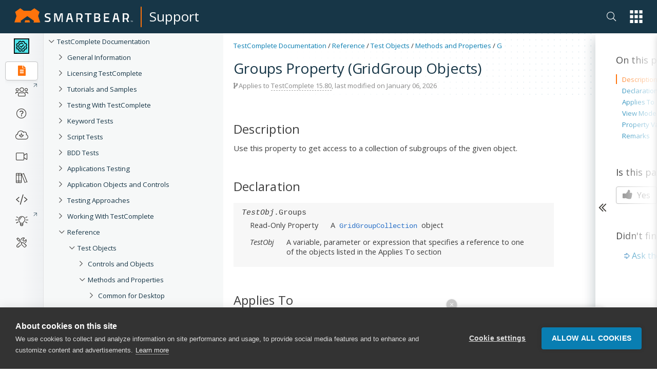

--- FILE ---
content_type: text/html; charset=utf-8
request_url: https://support.smartbear.com/testcomplete/docs/reference/test-objects/members/grid-group/groups-property-gridgroup-object.html
body_size: 12078
content:
<!DOCTYPE html>
<html>
<head>
    <title>Groups Property (GridGroup Objects) | TestComplete Documentation</title>
    <meta charset="UTF-8" />
    <meta name="description" content="Create and run automated tests for desktop, web and mobile (Android and iOS)  applications (.NET, C#, Visual Basic .NET, C++, Java, Delphi, C++Builder, Intel C++ and many others)." />
    <meta name="keywords" content="GridGroup objects,Groups,automated testing, automated software testing, functional testing, functional tests, unit tests, unit testing, desktop testing, web testing, mobile testing, Android testing, iOS testing, C#, VB.NET, HTML testing, HTML5 testing, desktop testing, C# testing, VB.NET testing, C++ testing, Visual C++ testing, Java testing, Delphi testing, C++Builder testing" />
    <meta name="viewport" content="width=device-width, initial-scale=1" />
    <meta name="sb_product" content="TestComplete" />
    <meta name="sb_breadcrumb" content="Reference|Test Objects|Methods and Properties|G|Groups Property (GridGroup Objects)" />
    
    <link rel="stylesheet" href="/assets/docs/styles/stylesheet-brand.min.css?t=202511131339" />
    <link rel="stylesheet" href="/assets/docs/styles/stylesheet.min.css?t=202511131339" />
    <link rel="stylesheet" href="/testcomplete/docs/docs.min.css?t=202601061835" />
    <link rel="icon" type="image/png" href="/assets/docs/images/favicon.png" />

    <!-- webfonts -->
    <link href="https://fonts.googleapis.com/css?family=Open+Sans:300,400,400i,600,700|Roboto+Mono:400,400i" rel="stylesheet">

    <link href="https://netdna.bootstrapcdn.com/font-awesome/4.7.0/css/font-awesome.css" rel="stylesheet" />
    <link rel="stylesheet" href="https://pro.fontawesome.com/releases/v5.13.1/css/all.css" integrity="sha384-B9BoFFAuBaCfqw6lxWBZrhg/z4NkwqdBci+E+Sc2XlK/Rz25RYn8Fetb+Aw5irxa" crossorigin="anonymous">
</head>
<body class="white-nav">
    <!-- Google Tag Manager New -->
    <noscript>
        <iframe src="//www.googletagmanager.com/ns.html?id=GTM-NTGJQ9S"
                height="0" width="0" style="display:none;visibility:hidden"></iframe>
    </noscript>
    <script type="b0b5fd3dfa76df4f2c7535ac-text/javascript">
        (function (w, d, s, l, i) {
            w[l] = w[l] || []; w[l].push({
                'gtm.start':
                new Date().getTime(), event: 'gtm.js'
            }); var f = d.getElementsByTagName(s)[0],
                j = d.createElement(s), dl = l != 'dataLayer' ? '&l=' + l : ''; j.async = true; j.src =
                    '//www.googletagmanager.com/gtm.js?id=' + i + dl; f.parentNode.insertBefore(j, f);
        })(window, document, 'script', 'dataLayer', 'GTM-NTGJQ9S');</script>
    <!-- End Google Tag Manager -->
    <div class="nocontent brand">
                    <div class="nav-main">
                <div class="container">
                    <nav class="main d-flex justify-content-between align-items-center">
                        <div class="sidebar-menu-icon"><i class="fas fa-bars"></i></div>
                        <span class="navbar-brand navbar-brand-global navbar-brand-global-center">
                            <a href="/">
                                <svg id="sb" xmlns="http://www.w3.org/2000/svg" width="230.829" height="28.58" viewBox="0 0 230.829 28.58">
                                <g id="Group_1" data-name="Group 1" transform="translate(59.052 9.958)">
                                    <path class="logo-text" data-name="Path 1" d="M129.454,22.838s-3.485-.4-4.929-.4c-2.091,0-3.187.747-3.187,2.241,0,1.593.9,1.992,3.834,2.788,3.585,1,4.879,1.942,4.879,4.879,0,3.734-2.34,5.377-5.726,5.377a34.61,34.61,0,0,1-5.577-.7l.3-2.241s3.386.448,5.128.448c2.141,0,3.087-.946,3.087-2.738,0-1.444-.8-1.942-3.386-2.589-3.685-.946-5.278-2.091-5.278-5.029,0-3.436,2.29-4.879,5.676-4.879a37.8,37.8,0,0,1,5.427.6Z" transform="translate(-118.6 -20)"></path>
                                    <path class="logo-text" data-name="Path 2" d="M155.3,20.3h4.68l3.834,13.344L167.648,20.3h4.631V37.727h-2.49V22.79h-.249l-4.282,13.941H162.37L158.088,22.79h-.249V37.727h-2.49L155.3,20.3Z" transform="translate(-137.027 -20.151)"></path>
                                    <path class="logo-text" data-name="Path 3" d="M275.3,20.3h12.946v2.49h-4.979V37.727h-2.987V22.79H275.3Z" transform="translate(-197.278 -20.151)"></path>
                                    <path class="logo-text" data-name="Path 4" d="M318.623,20.3c3.386,0,5.228,1.344,5.228,4.531,0,2.091-.647,3.137-2.041,3.884,1.494.6,2.44,1.743,2.44,4.083,0,3.485-2.141,4.929-5.427,4.929H312.3V20.3Zm-3.834,2.49v4.979h3.784c1.693,0,2.44-.9,2.44-2.589,0-1.643-.846-2.39-2.539-2.39Zm0,7.469v4.979h3.884c1.743,0,2.739-.5,2.739-2.539,0-1.942-1.444-2.44-2.788-2.44Z" transform="translate(-215.856 -20.151)"></path>
                                    <path class="logo-text" data-name="Path 5" d="M350.3,20.3h10.456v2.49H352.79v4.979h6.473v2.49H352.79v4.979h7.967v2.49H350.3Z" transform="translate(-234.935 -20.151)"></path>
                                    <path class="logo-text" data-name="Path 6" d="M387.382,20.3h5.527l4.232,17.427h-2.788l-1.245-4.979h-5.875l-1.245,4.979H383.2Zm.4,9.958h4.78l-1.743-7.469h-1.245Z" transform="translate(-251.454 -20.151)"></path>
                                    <path class="logo-text" data-name="Path 7" d="M426.287,32.25v5.477H423.3V20.3h6.622c3.784,0,5.776,2.241,5.776,6.025,0,2.44-1,4.73-2.788,5.577l2.838,5.826H432.71l-2.49-5.477Zm3.635-9.46h-3.635v7.469h3.685c2.091,0,2.888-1.992,2.888-3.784C432.86,24.532,431.914,22.79,429.922,22.79Z" transform="translate(-271.588 -20.151)"></path>
                                    <path class="logo-text" data-name="Path 8" d="M205.982,20.3h5.527l4.232,17.427h-2.788l-1.245-4.979h-5.875l-1.245,4.979H201.8Zm.4,9.958h4.78l-1.792-7.469h-1.245Z" transform="translate(-160.374 -20.151)"></path>
                                    <path class="logo-text" data-name="Path 9" d="M244.79,32.25v5.477H242.3V20.3h6.423c3.784,0,5.776,2.241,5.776,6.025,0,2.44-1,4.73-2.788,5.577l2.838,5.826h-3.037l-2.49-5.477Zm3.933-9.46H244.79v7.469h3.983c2.091,0,2.888-1.992,2.888-3.784C251.661,24.532,250.715,22.79,248.723,22.79Z" transform="translate(-180.709 -20.151)"></path>
                                </g>
                                <path class="logo-icon" data-name="Path 10" d="M29.177,24.049H21.211L19.817,28.53h10.7ZM50.388,28.53l-4.133-12.9,2.689-8.315L38.986.05l-7.07,5.079H18.472L11.452,0,1.494,7.269l2.689,8.365L0,28.53H13.095l-1-3.236,13.095-9.56,13.095,9.61-1,3.236,13.095-.05Z"></path>
                                <path class="logo-text" data-name="Path 11" d="M456,52.741h-.349V50.9H455v-.3h1.593v.3H456v1.842Z" transform="translate(-228.453 -25.406)"></path>
                                <path class="logo-text" data-name="Path 12" d="M460.1,52.741l-.6-1.792h0v1.792h-.3V50.6h.5l.6,1.693h0l.6-1.693h.5v2.141h-.349V51h0l-.647,1.792-.3-.05Z" transform="translate(-230.562 -25.406)"></path>
                                </svg></a><span class="navbar-brand-separator"></span><a class="navbar-brand-text" href="/">Support</a>
                        </span>
                        <div class="nav-group">

                            <ul class="nav app-switch">
                                <li class="nav-item nav-item-search"> 
                                    <a href="#" class="nav-link header-search-ico sb-search-ico">
                                        <i class="fal fa-search"></i>
                                    </a>                        
                                </li>                    
                                <li class="nav-item dropdown" id="global-nav">
                                    <a onClick="if (!window.__cfRLUnblockHandlers) return false; {this.handleAppSwitchClick}" class="nav-link dropdown-toggle" data-toggle="dropdown" href="#" role="button" aria-haspopup="true" aria-expanded="false" data-cf-modified-b0b5fd3dfa76df4f2c7535ac-="">
                                        <svg xmlns="http://www.w3.org/2000/svg" width="34.653" height="35.643" viewBox="0 0 34.653 35.643">
                                            <g class="app-switcher-grid" data-name="Group 19" transform="translate(-1201 -16)">
                                                <rect id="Rectangle_70" data-name="Rectangle 70" width="8.911" height="8.911" transform="translate(1201 16)"></rect>
                                                <rect id="Rectangle_70-2" data-name="Rectangle 70" width="8.911" height="8.911" transform="translate(1213.871 16)"></rect>
                                                <rect id="Rectangle_70-3" data-name="Rectangle 70" width="8.911" height="8.911" transform="translate(1226.742 16)"></rect>
                                                <rect id="Rectangle_70-4" data-name="Rectangle 70" width="8.911" height="8.911" transform="translate(1201 29.366)"></rect>
                                                <rect id="Rectangle_70-5" data-name="Rectangle 70" width="8.911" height="8.911" transform="translate(1213.871 29.366)"></rect>
                                                <rect id="Rectangle_70-6" data-name="Rectangle 70" width="8.911" height="8.911" transform="translate(1226.742 29.366)"></rect>
                                                <rect id="Rectangle_70-7" data-name="Rectangle 70" width="8.911" height="8.911" transform="translate(1201 42.732)"></rect>
                                                <rect id="Rectangle_70-8" data-name="Rectangle 70" width="8.911" height="8.911" transform="translate(1213.871 42.732)"></rect>
                                                <rect id="Rectangle_70-9" data-name="Rectangle 70" width="8.911" height="8.911" transform="translate(1226.742 42.732)"></rect>
                                            </g>
                                        </svg></a>
                                    <div ref={this.appSwitchDropDown} class="dropdown-menu app-switch-dropdown">
                                        <span class="h3">Switch To: </span>
                                        <div class="dropdown-item dropdown-sub-dropdown">
                                            <a href="https://smartbear.com/"><img src="/smartbear/assets/img/nav-icons/Global-Nav-SB-SB.svg" alt='SmartBear'/>SmartBear.com</a>
                                        <div class="toggle-opts"><button class="toggle-dots"><i class="fa fa-ellipsis-v"></i></button><div class="toggle-dropdown"><a href="https://smartbear.com/" target="_blank" rel="noopener noreferrer">Open in new tab</a></div></div></div>
                                        <div class="dropdown-item dropdown-sub-dropdown">
                                            <a href="https://smartbear.com/academy/"><img src="/smartbear/assets/img/nav-icons/Global-Nav-SB-Academy.svg" alt='Academy'/>Academy</a>
                                        <div class="toggle-opts"><button class="toggle-dots"><i class="fa fa-ellipsis-v"></i></button><div class="toggle-dropdown"><a href="https://smartbear.com/academy/" target="_blank" rel="noopener noreferrer">Open in new tab</a></div></div></div>
                                        <div class="dropdown-item dropdown-sub-dropdown">
                                            <a href="https://community.smartbear.com"><img src="/smartbear/assets/img/nav-icons/Global-Nav-SB-Community.svg" alt='Community'/>Community</a>
                                        <div class="toggle-opts"><button class="toggle-dots"><i class="fa fa-ellipsis-v"></i></button><div class="toggle-dropdown"><a href="https://community.smartbear.com" target="_blank" rel="noopener noreferrer">Open in new tab</a></div></div></div>
                                        <div class="dropdown-item dropdown-sub-dropdown">
                                            <a href="https://my.smartbear.com/login.asp"><img src="/smartbear/assets/img/nav-icons/Global-Nav-SB-License-Portal.svg" alt='License Portal'/>License Portal</a>
                                        <div class="toggle-opts"><button class="toggle-dots"><i class="fa fa-ellipsis-v"></i></button><div class="toggle-dropdown"><a href="https://my.smartbear.com/login.asp" target="_blank" rel="noopener noreferrer">Open in new tab</a></div></div></div>
                                        <div class="dropdown-item dropdown-sub-dropdown">
                                            <a href="https://smartbear.com/store/"><img src="/smartbear/assets/img/nav-icons/Global-Nav-SB-Store.svg" alt='Store'/>Store</a>
                                        <div class="toggle-opts"><button class="toggle-dots"><i class="fa fa-ellipsis-v"></i></button><div class="toggle-dropdown"><a href="https://smartbear.com/store/" target="_blank" rel="noopener noreferrer">Open in new tab</a></div></div></div>
                                        <span class="separator"></span>
                                        <span class="h3">Other SmartBear Tools: </span>
                                        <a class="dropdown-item property-link" href="https://crossbrowsertesting.com" target="_blank" rel="noopener noreferrer"><img alt="CrossBrowserTesting.com" src="/smartbear/assets/img/logos/CBT_Full_CLR.svg"/></a>
                                        <a class="dropdown-item property-link" href="https://cucumber.io/tools/cucumberstudio/" target="_blank" rel="noopener noreferrer"><img alt="Cucumber.io" src="/smartbear/assets/img/logos/CUS_Full-CLR.svg" /></a>
                                        <a class="dropdown-item property-link" href="https://loadninja.com" target="_blank" rel="noopener noreferrer"><img alt="LoadNinja.com" src="/smartbear/assets/img/logos/LN_Full_CLR.svg"/></a>
                                        <a class="dropdown-item property-link" href="https://www.soapui.org" target="_blank" rel="noopener noreferrer"><img alt="SoapUI.org" src="/smartbear/assets/img/logos/SU_Full_CLR.svg"/></a>
                                        <a class="dropdown-item property-link" href="https://swagger.io" target="_blank" rel="noopener noreferrer"><img alt="Swagger.io" src="/smartbear/assets/img/logos/SW_Full_CLR.svg"/></a>
                                        <a class="dropdown-item property-link" href="https://getzephyr.com" target="_blank" rel="noopener noreferrer"><img alt="GetZephyr.com" src="/smartbear/assets/img/logos/ZE_Full_CLR.svg"/></a>
                                    </div>
                                </li>
                            </ul>
                        </div>
                        <a href="#" class="app-switch-toggle">
                            <div class="app-switch">
                                <svg xmlns="http://www.w3.org/2000/svg" width="34.653" height="35.643" viewBox="0 0 34.653 35.643">
                                    <g class="app-switcher-grid" data-name="Group 19" transform="translate(-1201 -16)">
                                        <rect id="Rectangle_70" data-name="Rectangle 70" width="8.911" height="8.911" transform="translate(1201 16)"></rect>
                                        <rect id="Rectangle_70-2" data-name="Rectangle 70" width="8.911" height="8.911" transform="translate(1213.871 16)"></rect>
                                        <rect id="Rectangle_70-3" data-name="Rectangle 70" width="8.911" height="8.911" transform="translate(1226.742 16)"></rect>
                                        <rect id="Rectangle_70-4" data-name="Rectangle 70" width="8.911" height="8.911" transform="translate(1201 29.366)"></rect>
                                        <rect id="Rectangle_70-5" data-name="Rectangle 70" width="8.911" height="8.911" transform="translate(1213.871 29.366)"></rect>
                                        <rect id="Rectangle_70-6" data-name="Rectangle 70" width="8.911" height="8.911" transform="translate(1226.742 29.366)"></rect>
                                        <rect id="Rectangle_70-7" data-name="Rectangle 70" width="8.911" height="8.911" transform="translate(1201 42.732)"></rect>
                                        <rect id="Rectangle_70-8" data-name="Rectangle 70" width="8.911" height="8.911" transform="translate(1213.871 42.732)"></rect>
                                        <rect id="Rectangle_70-9" data-name="Rectangle 70" width="8.911" height="8.911" transform="translate(1226.742 42.732)"></rect>
                                    </g>
                                </svg>
                            </div>
                        </a>
                    </nav>
                </div>
            </div>
            <div class="nav-main-fake"></div>
            <div class="nav-overlay"></div>
    </div>
    <div class="page-container">
        <div class="fake-header"></div>
        <div class="doc-container">

                <!-- sidebar -->
                <div class="doc-sidebar">                    
                    <div id="sidebarfake"></div>
                    <div id="sidebar" class="fixed">
                        <div id="sidebar-support"></div>
                        <div id="sidebar-content">
                            <div id="tree"></div>
                        </div>
                    </div>
                </div>
                <!-- main area -->
                <div class="doc-page  ver-latest" data-test-id="1">

                    <div class="doc-page-announcement" id="productZephyrSquad" style="display:none;">Migrating to Jira Cloud? Join Dec 1<sup>st</sup> webinar for strategies & tips. <a href="https://bit.ly/30pPNq5" target="_blank" rel="noopener noreferrer" class="doc-page-announcement-link">Learn more</a></div>

					<div class="doc-page-announcement" id="productTestComplete" style="display:none;"><a href="https://smartbear.zoom.us/webinar/register/8616153693294/WN_DdDeNnFSTSK4iVzb37iQ0A" target="_blank" rel="noopener noreferrer" class="doc-page-announcement-link">Join the TestComplete Introductory Training on March 22</a> to get started with the product easily</div>					 
				
                    <div class="doc-page-header">
                        <div class="doc-page-header-breadcrumb"></div>

                        <div class="doc-page-header-announce" id="productZephyrScale" style="display:none;">
                            <a href="https://smartbear.com/lp/zephyr-scale-all-star-program/?utm_source=docs&utm_campaign=allstars&utm_medium=ann" target="_blank">Calling Zephyr Scale users to contribute to the product and community</a>
                        </div>

                        <h1>Groups Property (GridGroup Objects)</h1>

                        <div class="tree-button">
                            <button class="btn btn-lg btn-primary" data-toggle="offcanvas"><i class="fa fa-bars"></i> Groups Property (GridGroup Objects)</button>
                        </div>

                        <div class="doc-page-header-info doc-info"><i class="fa fa-code-fork"></i> Applies to <span>TestComplete 15.80</span>, last modified on January 06, 2026</div>
                    </div>
                    <div class="doc-page-inner">

                        <div class="doc-page-content">
                            <div id="doc-content">
                                
<!-- Topic start -->
<div id="sbTopicBody"><img src="/testcomplete/docs/_assets/commonImages/minus-btn.gif" style="display: none;"><img src="/testcomplete/docs/_assets/commonImages/minus-btn.gif" style="display: none;"><h3>Description</h3>
<p style="text-align : justified; ">Use this property to get access to a collection of subgroups of the given object.</p>
<h3>Declaration</h3>
<div class="aqDeclaration">
<p><i>TestObj</i>.Groups</p>
<TABLE CLASS="aqParameterDeclaration" CELLSPACING="0" CELLPADDING="0">
<TR>
<TD CLASS="aqParameterDeclarationText">Read-Only Property</TD>
<TD CLASS="aqParameterDeclarationText">A <a href="../../controls/misc/grid-group-collection/index.html"><code>GridGroupCollection</code></a> object</TD>
</TR>
</TABLE>
<TABLE CLASS="aqParameterDeclaration" CELLSPACING="0" CELLPADDING="0">
<TR>
<TD CLASS="aqParameterDeclarationText"><i>TestObj</i></TD>
<TD CLASS="aqParameterDeclarationText" COLSPAN="4">A variable, parameter or expression that specifies a reference to one of the objects listed in the Applies To section</TD>
</TR>
</TABLE>
</div>
<h3>Applies To</h3>
<p>The property is applied to the following object:</p>
<div class="aqIndent">
<p class="aqObjectList"><a href="../../controls/misc/grid-group/index.html">GridGroup</a></p>
</div>
<h3>View Mode</h3>
<p>This property is available in the Object Browser panel and in other panels and dialogs in both <a href="/testcomplete/docs/testing-with/exploring-apps/object-browser/view-modes.html">Basic</a> and <a href="/testcomplete/docs/testing-with/exploring-apps/object-browser/view-modes.html">Advanced</a> view modes.</p>
<H3>Property Value</H3>
<p>An object containing data about the descendant groups of the current item.</p>
<p>If the item does not have child items, the <code>Groups</code> property returns an empty collection.</p>
<h3>Remarks</h3>
<p>To obtain a collection of top-level items of a control use the control’s <a href="../grid/wgroups-property.html"><code>wGroups</code></a> property.</p>
<h3 class="sbSeeAlso">See Also</h3>
<p class="sbSeeAlso"><a href="../../controls/misc/grid-group/index.html">GridGroup Object</a></p>
</div>

                            </div>
                        </div>

                        <div class="doc-page-menu">
                            <div id="right-menu">
                              
                                <div class="right-menu-arrow">
                                    <div class="ico"></div>
                                </div>
                                <div id="right-menu-content">
                                    <div class="right-menu-gradient">
                                    </div>

                                    <!-- TOC Article -->
                                    <div id="toc-wrap" class="right-menu-item">
                                        <div id="toc-article">
                                        </div>
                                    </div>

                                    <!-- Custom menu content -->
                                    <div id="right-menu-content-custom">
                                        
                                    </div>

                                    <!-- Feedback -->
                                    <div id="feedback" class="right-menu-item">
                                        <div class="feedback-content">
                                            <div class="feedback-options">
                                                <div class="right-menu-item-title">Is this page helpful?</div>
                                                <button class="feedback-btn feedback-yes">
                                                    <i class="fa fa-thumbs-up" aria-hidden="true"></i> Yes
                                                </button>
                                                <button class="feedback-btn feedback-no">
                                                    <i class="fa fa-thumbs-down" aria-hidden="true"></i> No
                                                </button>
                                            </div>
                                            <div class="feedback-comment">
                                                <div class="feedback-comment-overlay">
                                                    Thank you!
                                                </div>
                                                <div class="right-menu-item-title">Great! Do you have any comments?</div>
                                                <textarea class="feedback-comment-text" placeholder="Your opinion matters." maxlength="1000"></textarea>
                                                <div class="feedback-comment-limit">1000 characters max</div>
                                                <button class="feedback-btn feedback-submit">Send</button>
                                                <button class="feedback-btn feedback-submit-skip">Skip</button>
                                            </div>
                                        </div>
                                    </div>

                                    <!-- Community posts -->
                                    <div id="searchComponentRecSys"></div>
                                </div>
                            </div>
                        </div>

                    </div>
                </div><!-- /.col-xs-12 main -->

        </div><!--/.container-->
    </div><!--/.page-container-->


    <!-- Image preview dialog -->
    <div class="modal fade nocontent" id="imagemodal" tabindex="-1" role="dialog" aria-labelledby="myModalLabel" aria-hidden="true">
        <div class="modal-dialog">
            <div class="modal-content">
                <div class="modal-header">
                    <button type="button" class="close" data-dismiss="modal"><span aria-hidden="true">&times;</span><span class="sr-only">Close</span></button>
                    <h4 class="modal-title">&nbsp;</h4>
                </div>
                <div class="modal-body">
                    <img src="" id="imagepreview" />
                </div>
                <div class="modal-footer">
                    <div id="imagepreview-title"></div>
                </div>
            </div>
        </div>
    </div>

    <div class="nocontent brand">
        <div id="footer">
            
<footer class="tw-footer footer">
    <div class="_bg-neutral-14 _relative">
        <div class="_absolute _bottom-0 _right-0 _pointer-events-none"><svg fill="none" height="377"
                viewBox="0 0 604 377" width="604" xmlns="http://www.w3.org/2000/svg">
                <path
                    d="M388.806 332.894H283.228L264.496 392.993H407.537L388.806 332.894ZM672 392.993L616.601 215.422L652.385 100.709L519.31 0L425.579 70.9428H246.421L152.723 0L19.6149 100.709L55.3985 215.422L0 392.993H174.781L161.202 349.423L335.99 217.158L510.798 349.43L497.219 393L672 392.993Z"
                    fill="black" fill-opacity="0.08"></path>
            </svg></div>

        <div class="_mx-auto container _py-20 _px-4">
            <div class="xl:_grid xl:_grid-cols-3 xl:_gap-8 _pb-24">
                <div><svg fill="none" height="22" viewBox="0 0 167 22" width="167" xmlns="http://www.w3.org/2000/svg">
                        <g clip-path="url(#clip0_4_135)">
                            <path
                                d="M52.161 9.96105C52.161 9.96105 49.5564 9.65133 48.4785 9.65133C46.9154 9.65133 46.116 10.2321 46.116 11.3769C46.116 12.6158 46.7847 12.9081 48.9617 13.5287C51.6403 14.303 52.6072 15.0409 52.6072 17.3088C52.6072 20.2171 50.8591 21.4769 48.3477 21.4769C46.9481 21.4148 45.5552 21.2397 44.1815 20.9531L44.3862 19.228C44.3862 19.228 46.8972 19.5764 48.2181 19.5764C49.7986 19.5764 50.5241 18.8408 50.5241 17.4436C50.5241 16.3208 49.9476 15.9313 47.9945 15.447C45.2416 14.7114 44.0511 13.8376 44.0511 11.5313C44.0511 8.85573 45.7439 7.75079 48.292 7.75079C49.6464 7.80448 50.9952 7.95974 52.3282 8.21538L52.161 9.96105Z"
                                fill="white"></path>
                            <path
                                d="M57.5593 7.98425H61.1498L63.9955 18.3557L66.8412 7.98425H70.4495V21.2636H68.3664V9.78684H68.2568L65.0746 20.7208H62.9164L59.7338 9.78684H59.6224V21.2636H57.5575L57.5593 7.98425Z"
                                fill="white"></path>
                            <path d="M102.426 7.98425H111.726V9.90299H108.136V21.2636H106.053V9.90299H102.426V7.98425Z"
                                fill="white"></path>
                            <path
                                d="M120.71 7.98425C123.24 7.98425 124.598 8.97266 124.598 11.435C124.598 13.044 124.115 13.8384 123.091 14.4203C124.189 14.8659 124.914 15.6801 124.914 17.5024C124.914 20.2171 123.333 21.2636 120.859 21.2636H115.874V7.98425H120.71ZM117.939 9.84491V13.6448H120.673C121.939 13.6448 122.496 12.9867 122.496 11.6866C122.496 10.409 121.865 9.84491 120.599 9.84491H117.939ZM117.939 15.4675V19.403H120.748C122.031 19.403 122.794 18.9771 122.794 17.3863C122.794 15.8741 121.716 15.4675 120.71 15.4675H117.939Z"
                                fill="white"></path>
                            <path
                                d="M130.032 7.98425H138.068V9.86466H132.097V13.6251H136.951V15.4675H132.097V19.3639H138.068V21.2636H130.032V7.98425Z"
                                fill="white"></path>
                            <path
                                d="M145.471 7.98425H149.583L152.745 21.2636H150.661L149.72 17.3673H145.333L144.392 21.2636H142.327L145.471 7.98425ZM145.746 15.4675H149.32L148.001 9.78684H147.072L145.746 15.4675Z"
                                fill="white"></path>
                            <path
                                d="M159.403 17.3282V21.2636H157.339V7.98425H162.176C164.984 7.98425 166.491 9.6614 166.491 12.6076C166.491 14.488 165.765 16.1846 164.408 16.8435L166.51 21.2636H164.24L162.398 17.3282H159.403ZM162.176 9.84491H159.404V15.4675H162.213C163.775 15.4675 164.37 14.0033 164.37 12.6274C164.37 11.1148 163.663 9.84491 162.176 9.84491Z"
                                fill="white"></path>
                            <path
                                d="M78.0954 7.98425H82.2055L85.3676 21.2636H83.2845L82.3437 17.3673H77.9568L77.0163 21.2636H74.9518L78.0954 7.98425ZM78.3695 15.4675H81.9421L80.6235 9.78684H79.6948L78.3695 15.4675Z"
                                fill="white"></path>
                            <path
                                d="M92.0278 17.3282V21.2636H89.9629V7.98425H94.7996C97.6077 7.98425 99.1143 9.6614 99.1143 12.6076C99.1143 14.488 98.3889 16.1846 97.0312 16.8435L99.1333 21.2636H96.8641L95.0224 17.3282H92.0278ZM94.7996 9.84491H92.0278V15.4675H94.8367C96.399 15.4675 96.9941 14.0033 96.9941 12.6274C96.9941 11.1148 96.2876 9.84491 94.7996 9.84491Z"
                                fill="white"></path>
                            <path
                                d="M21.75 18.6356H15.8439L14.796 22H22.7978L21.75 18.6356ZM37.592 22L34.493 12.0594L36.4947 5.63773L29.0505 0L23.807 3.97142H13.7849L8.54338 0L1.09727 5.63773L3.09902 12.0594L0 22H9.77734L9.01772 19.5609L18.7954 12.1566L28.5743 19.5613L27.8146 22.0004L37.592 22Z"
                                fill="#FF730B"></path>
                        </g>
                        <defs>
                            <clipPath id="clip0_4_135">
                                <rect fill="white" height="22" width="167"></rect>
                            </clipPath>
                        </defs>
                    </svg>

                    <p class="_mt-7 _text-xs _font-bold _text-accent-1 _font-open-sans _uppercase">Contact us</p>

                    <ul class="_mt-3 _space-y-3">
                        <li class="_text-sm _flex _gap-2"><i class="_text-neutral-10">USA</i> <span
                                class="_text-neutral-5">+1 617-684-2600</span></li>
                        <li class="_text-sm _flex _gap-2"><i class="_text-neutral-10">EUR</i> <span
                                class="_text-neutral-5">+353 91 398300</span></li>
                        <li class="_text-sm _flex _gap-2"><i class="_text-neutral-10">AUS</i> <span
                                class="_text-neutral-5">+61 391929960 </span></li>
                    </ul>
                </div>

                <div class="_mt-10 _grid _grid-cols-2 _gap-8 xl:_col-span-2 xl:_mt-0">
                    <div class="md:_grid md:_grid-cols-2 md:_gap-8">
                        <div>
                            <p class="_text-xs _font-bold _text-accent-1 _font-open-sans _uppercase">Company</p>

                            <ul class="_mt-3 _space-y-3">
                                <li class="_text-sm"><a class="_group _text-neutral-5 hover:_text-accent-1 _no-underline _transition-colors _duration-200 _ease-in-out"
                                        href="https://smartbear.com/company/about-us/" rel="noopener noreferrer" target="_blank">About<span class="external-link-arrow _text-neutral-10 group-hover:_text-accent-1"></span></a></li>
                                <li class="_text-sm"><a class="_group _text-neutral-5 hover:_text-accent-1 _no-underline _transition-colors _duration-200 _ease-in-out"
                                        href="https://smartbear.com/company/careers/" rel="noopener noreferrer" target="_blank">Careers<span class="external-link-arrow _text-neutral-10 group-hover:_text-accent-1"></span></a></li>
                                <li class="_text-sm"><a class="_group _text-neutral-5 hover:_text-accent-1 _no-underline _transition-colors _duration-200 _ease-in-out"
                                        href="https://smartbear.com/contact-us/" rel="noopener noreferrer" target="_blank">Contact Us<span class="external-link-arrow _text-neutral-10 group-hover:_text-accent-1"></span></a></li>
                                <li class="_text-sm"><a class="_group _text-neutral-5 hover:_text-accent-1 _no-underline _transition-colors _duration-200 _ease-in-out"
                                        href="https://smartbear.com/company/news/" rel="noopener noreferrer" target="_blank">Newsroom<span class="external-link-arrow _text-neutral-10 group-hover:_text-accent-1"></span></a></li>
                                <li class="_text-sm"><a class="_group _text-neutral-5 hover:_text-accent-1 _no-underline _transition-colors _duration-200 _ease-in-out"
                                        href="https://smartbear.com/partners/overview/" rel="noopener noreferrer" target="_blank">Partners<span class="external-link-arrow _text-neutral-10 group-hover:_text-accent-1"></span></a></li>
                                <li class="_text-sm"><a class="_group _text-neutral-5 hover:_text-accent-1 _no-underline _transition-colors _duration-200 _ease-in-out"
                                        href="https://smartbear.com/company/responsibility/" rel="noopener noreferrer" target="_blank">Responsibility<span class="external-link-arrow _text-neutral-10 group-hover:_text-accent-1"></span></a></li>
                            </ul>
                        </div>

                        <div class="_mt-10 md:_mt-0">
                            <p class="_text-xs _font-bold _text-accent-1 _font-open-sans _uppercase">Resources</p>

                            <ul class="_mt-3 _space-y-3">
                                <li class="_text-sm"><a class="_group _text-neutral-5 hover:_text-accent-1 _no-underline _transition-colors _duration-200 _ease-in-out"
                                        href="https://smartbear.com/academy/" rel="noopener noreferrer" target="_blank">Academy<span class="external-link-arrow _text-neutral-10 group-hover:_text-accent-1"></span></a></li>
                                <li class="_text-sm"><a class="_group _text-neutral-5 hover:_text-accent-1 _no-underline _transition-colors _duration-200 _ease-in-out"
                                        href="https://community.smartbear.com/" rel="noopener noreferrer" target="_blank">Community<span class="external-link-arrow _text-neutral-10 group-hover:_text-accent-1"></span></a></li>
                                <li class="_text-sm"><a class="_group _text-neutral-5 hover:_text-accent-1 _no-underline _transition-colors _duration-200 _ease-in-out"
                                        href="https://smartbear.com/resources/" rel="noopener noreferrer" target="_blank">Resource Center<span class="external-link-arrow _text-neutral-10 group-hover:_text-accent-1"></span></a></li>
                                <li class="_text-sm"><a class="_text-neutral-5 hover:_text-accent-1 _no-underline _transition-colors _duration-200 _ease-in-out"
                                        href="https://support.smartbear.com/">Support</a></li>
                            </ul>
                        </div>
                    </div>

                    <div class="md:_grid md:_grid-cols-2 md:_gap-8">
                        <div>
                            <p class="_text-xs _font-bold _text-accent-1 _font-open-sans _uppercase">Products</p>

                            <ul class="_mt-3 _space-y-3">
                                <li class="_text-sm"><a class="_group _text-neutral-5 hover:_text-accent-1 _no-underline _transition-colors _duration-200 _ease-in-out"
                                        href="https://swagger.io/product/" rel="noopener noreferrer" target="_blank">Swagger<span class="external-link-arrow _text-neutral-10 group-hover:_text-accent-1"></span></a></li>
                                <li class="_text-sm"><a class="_group _text-neutral-5 hover:_text-accent-1 _no-underline _transition-colors _duration-200 _ease-in-out"
                                        href="https://www.bugsnag.com/" rel="noopener noreferrer" target="_blank">BugSnag<span class="external-link-arrow _text-neutral-10 group-hover:_text-accent-1"></span></a></li>
                                <li class="_text-sm"><a class="_group _text-neutral-5 hover:_text-accent-1 _no-underline _transition-colors _duration-200 _ease-in-out"
                                        href="https://smartbear.com/product/testcomplete/" rel="noopener noreferrer" target="_blank">TestComplete<span class="external-link-arrow _text-neutral-10 group-hover:_text-accent-1"></span></a></li>
                                <li class="_text-sm"><a class="_group _text-neutral-5 hover:_text-accent-1 _no-underline _transition-colors _duration-200 _ease-in-out"
                                        href="https://smartbear.com/product/ready-api/" rel="noopener noreferrer" target="_blank">ReadyAPI<span class="external-link-arrow _text-neutral-10 group-hover:_text-accent-1"></span></a></li>
                                <li class="_text-sm"><a class="_group _text-neutral-5 hover:_text-accent-1 _no-underline _transition-colors _duration-200 _ease-in-out"
                                        href="https://smartbear.com/test-management/zephyr-enterprise/" rel="noopener noreferrer" target="_blank">Zephyr <span class="_whitespace-nowrap">Enterprise<span class="external-link-arrow _text-neutral-10 group-hover:_text-accent-1"></span> </span></a></li>
                                <li class="_text-sm"><a class="_group _text-neutral-5 hover:_text-accent-1 _no-underline _transition-colors _duration-200 _ease-in-out"
                                        href="https://smartbear.com/product/" rel="noopener noreferrer" target="_blank">View All <span class="_whitespace-nowrap">Products<span class="external-link-arrow _text-neutral-10 group-hover:_text-accent-1"></span> </span></a></li>
                            </ul>
                        </div>

                        <div class="_mt-10 md:_mt-0">
                            <p class="_text-xs _font-bold _text-accent-1 _font-open-sans _uppercase">Legal</p>

                            <ul class="_mt-3 _space-y-3">
                                <li class="_text-sm"><a class="_group _text-neutral-5 hover:_text-accent-1 _no-underline _transition-colors _duration-200 _ease-in-out"
                                        href="https://smartbear.com/privacy/" rel="noopener noreferrer" target="_blank">Privacy<span class="external-link-arrow _text-neutral-10 group-hover:_text-accent-1"></span></a></li>
                                <li class="_text-sm"><a class="_group _text-neutral-5 hover:_text-accent-1 _no-underline _transition-colors _duration-200 _ease-in-out"
                                        href="https://smartbear.com/security/" rel="noopener noreferrer" target="_blank">Security<span class="external-link-arrow _text-neutral-10 group-hover:_text-accent-1"></span></a></li>
                                <li class="_text-sm"><a class="_group _text-neutral-5 hover:_text-accent-1 _no-underline _transition-colors _duration-200 _ease-in-out"
                                        href="https://smartbear.com/terms-of-use/" rel="noopener noreferrer" target="_blank">Terms of Use<span class="external-link-arrow _text-neutral-10 group-hover:_text-accent-1"></span></a></li>
                                <li class="_text-sm"><a class="_group _text-neutral-5 hover:_text-accent-1 _no-underline _transition-colors _duration-200 _ease-in-out"
                                        href="https://smartbear.com/website-terms-of-use/" rel="noopener noreferrer" target="_blank">Website Terms of <span class="_whitespace-nowrap">Use<span class="external-link-arrow _text-neutral-10 group-hover:_text-accent-1"></span> </span></a></li>
                            </ul>
                        </div>
                    </div>
                </div>
            </div>

            <div class="_border-t _border-neutral-12 _pt-7 md:_flex md:_items-center md:_justify-between">
                <div class="_flex _gap-x-6 md:_order-2"><a
                        class="_group _text-neutral-5 hover:_text-neutral-10 _flex _items-center"
                        href="https://www.facebook.com/smartbear" target="_blank"><span
                            class="_sr-only">Facebook</span><svg
                            class="_fill-accent-1 group-hover:_fill-neutral-1" fill="none" height="20"
                            viewBox="0 0 20 20" width="20" xmlns="http://www.w3.org/2000/svg">
                            <g clip-path="url(#clip0_4_199)">
                                <path
                                    d="M8.35 19.9084C3.6 19.0584 0 14.9584 0 10.0084C0 4.50842 4.5 0.00842285 10 0.00842285C15.5 0.00842285 20 4.50842 20 10.0084C20 14.9584 16.4 19.0584 11.65 19.9084L11.1 19.4584H8.9L8.35 19.9084Z"
                                    fill="inherit"></path>
                                <path
                                    d="M13.9 12.8084L14.35 10.0084H11.7V8.05845C11.7 7.25845 12 6.65845 13.2 6.65845H14.5V4.10845C13.8 4.00845 13 3.90845 12.3 3.90845C10 3.90845 8.40002 5.30845 8.40002 7.80845V10.0084H5.90002V12.8084H8.40002V19.8584C8.95002 19.9584 9.50002 20.0084 10.05 20.0084C10.6 20.0084 11.15 19.9584 11.7 19.8584V12.8084H13.9Z"
                                    fill="#212529"></path>
                            </g>
                            <defs>
                                <clipPath id="clip0_4_199">
                                    <rect fill="white" height="20" transform="translate(0 0.00842285)" width="20">
                                    </rect>
                                </clipPath>
                            </defs>
                        </svg></a><a class="_group _text-neutral-5 hover:_text-neutral-10 _flex _items-center"
                        href="https://www.instagram.com/smartbear_software/" target="_blank"><span
                            class="_sr-only">Instagram</span><svg
                            class="_fill-accent-1 group-hover:_fill-neutral-1" fill="none" height="20"
                            viewBox="0 0 20 20" width="20" xmlns="http://www.w3.org/2000/svg">
                            <g clip-path="url(#clip0_14_12)">
                                <path
                                    d="M10.0009 0.00866699C7.28508 0.00866699 6.94424 0.0205423 5.87756 0.0690845C4.81297 0.117835 4.08629 0.286378 3.45045 0.533673C2.79274 0.789092 2.23481 1.13076 1.67898 1.68681C1.12272 2.24265 0.78105 2.80057 0.524797 3.45808C0.276878 4.09413 0.108126 4.82101 0.0602089 5.88519C0.0125 6.95186 0 7.29291 0 10.0088C0 12.7246 0.0120837 13.0644 0.0604175 14.1311C0.109376 15.1957 0.27792 15.9224 0.525006 16.5582C0.780633 17.2159 1.1223 17.7739 1.67835 18.3297C2.23398 18.8859 2.7919 19.2285 3.4492 19.4839C4.08546 19.7312 4.81234 19.8997 5.87673 19.9485C6.94341 19.997 7.28403 20.0089 9.99969 20.0089C12.7158 20.0089 13.0556 19.997 14.1222 19.9485C15.1868 19.8997 15.9143 19.7312 16.5506 19.4839C17.2081 19.2285 17.7652 18.8859 18.3208 18.3297C18.8771 17.7739 19.2187 17.2159 19.475 16.5584C19.7208 15.9224 19.8896 15.1955 19.9396 14.1313C19.9875 13.0646 20 12.7246 20 10.0088C20 7.29291 19.9875 6.95207 19.9396 5.8854C19.8896 4.8208 19.7208 4.09413 19.475 3.45829C19.2187 2.80057 18.8771 2.24265 18.3208 1.68681C17.7646 1.13055 17.2083 0.788884 16.55 0.533673C15.9125 0.286378 15.1854 0.117835 14.1208 0.0690845C13.0541 0.0205423 12.7145 0.00866699 9.99781 0.00866699H10.0009ZM9.10385 1.81077C9.3701 1.81035 9.66718 1.81077 10.0009 1.81077C12.671 1.81077 12.9874 1.82035 14.0418 1.86827C15.0168 1.91285 15.546 2.07577 15.8985 2.21265C16.3652 2.3939 16.6979 2.61057 17.0477 2.96057C17.3977 3.31058 17.6143 3.64391 17.796 4.11058C17.9329 4.46267 18.096 4.99184 18.1404 5.96685C18.1883 7.02103 18.1987 7.3377 18.1987 10.0065C18.1987 12.6753 18.1883 12.9919 18.1404 14.0461C18.0958 15.0211 17.9329 15.5503 17.796 15.9024C17.6148 16.369 17.3977 16.7013 17.0477 17.0511C16.6977 17.4011 16.3654 17.6178 15.8985 17.7991C15.5464 17.9366 15.0168 18.0991 14.0418 18.1436C12.9876 18.1916 12.671 18.202 10.0009 18.202C7.3307 18.202 7.01424 18.1916 5.96006 18.1436C4.98505 18.0986 4.45588 17.9357 4.10317 17.7989C3.6365 17.6176 3.30316 17.4009 2.95316 17.0509C2.60315 16.7009 2.38648 16.3684 2.20481 15.9015C2.06794 15.5495 1.90481 15.0203 1.86044 14.0453C1.81252 12.9911 1.80294 12.6744 1.80294 10.004C1.80294 7.33353 1.81252 7.01853 1.86044 5.96435C1.90502 4.98934 2.06794 4.46017 2.20481 4.10767C2.38607 3.641 2.60315 3.30766 2.95316 2.95766C3.30316 2.60765 3.6365 2.39098 4.10317 2.20931C4.45567 2.07181 4.98505 1.90931 5.96006 1.86452C6.88257 1.82285 7.24008 1.81035 9.10385 1.80827V1.81077ZM15.3389 3.4712C14.6764 3.4712 14.1389 4.00808 14.1389 4.6708C14.1389 5.33331 14.6764 5.87081 15.3389 5.87081C16.0014 5.87081 16.5389 5.33331 16.5389 4.6708C16.5389 4.00829 16.0014 3.47079 15.3389 3.47079V3.4712ZM10.0009 4.8733C7.16487 4.8733 4.86547 7.1727 4.86547 10.0088C4.86547 12.8448 7.16487 15.1432 10.0009 15.1432C12.837 15.1432 15.1356 12.8448 15.1356 10.0088C15.1356 7.1727 12.837 4.8733 10.0009 4.8733ZM10.0009 6.6754C11.8418 6.6754 13.3343 8.16771 13.3343 10.0088C13.3343 11.8496 11.8418 13.3421 10.0009 13.3421C8.15988 13.3421 6.66757 11.8496 6.66757 10.0088C6.66757 8.16771 8.15988 6.6754 10.0009 6.6754Z"
                                    fill="inherit"></path>
                            </g>
                            <defs>
                                <clipPath id="clip0_14_12">
                                    <rect fill="white" height="19.9994" transform="translate(0 0.00866699)" width="20">
                                    </rect>
                                </clipPath>
                            </defs>
                        </svg></a><a class="_group _text-neutral-5 hover:_text-neutral-10 _flex _items-center"
                        href="https://www.linkedin.com/company/smartbear/" target="_blank"><span
                            class="_sr-only">Linkedin</span><svg
                            class="_fill-accent-1 group-hover:_fill-neutral-1" fill="none" height="20"
                            viewBox="0 0 20 20" width="20" xmlns="http://www.w3.org/2000/svg">
                            <g clip-path="url(#clip0_4_202)">
                                <path clipRule="evenodd"
                                    d="M2.22222 20.0084H17.7778C19.0051 20.0084 20 19.0135 20 17.7862V2.23065C20 1.00335 19.0051 0.00842285 17.7778 0.00842285H2.22222C0.994923 0.00842285 0 1.00335 0 2.23065V17.7862C0 19.0135 0.994923 20.0084 2.22222 20.0084Z"
                                    fill="inherit" fill-rule="evenodd"></path>
                                <path clipRule="evenodd"
                                    d="M17.2223 17.2307H14.2544V12.1757C14.2544 10.7898 13.7278 10.0153 12.6308 10.0153C11.4374 10.0153 10.814 10.8213 10.814 12.1757V17.2307H7.95376V7.60107H10.814V8.89818C10.814 8.89818 11.674 7.30687 13.7174 7.30687C15.76 7.30687 17.2223 8.55416 17.2223 11.1338V17.2307ZM4.54154 6.34015C3.56729 6.34015 2.77783 5.54449 2.77783 4.5632C2.77783 3.58191 3.56729 2.78625 4.54154 2.78625C5.51579 2.78625 6.30478 3.58191 6.30478 4.5632C6.30478 5.54449 5.51579 6.34015 4.54154 6.34015ZM3.06465 17.2307H6.04711V7.60107H3.06465V17.2307Z"
                                    fill="#212529" fill-rule="evenodd"></path>
                            </g>
                            <defs>
                                <clipPath id="clip0_4_202">
                                    <rect fill="white" height="20" transform="translate(0 0.00842285)" width="20">
                                    </rect>
                                </clipPath>
                            </defs>
                        </svg></a><a class="_group _text-neutral-5 hover:_text-neutral-10 _flex _items-center"
                        href="https://x.com/smartbear" target="_blank"><span class="_sr-only">X</span><svg
                            class="_fill-accent-1 group-hover:_fill-neutral-1" fill="none" height="21"
                            viewBox="0 0 20 21" width="20" xmlns="http://www.w3.org/2000/svg">
                            <g clip-path="url(#clip0_4_206)">
                                <path
                                    d="M11.9047 8.47667L19.3513 0H17.5873L11.1187 7.35867L5.956 0H0L7.80867 11.1287L0 20.0167H1.764L8.59067 12.244L14.044 20.0167H20M2.40067 1.30267H5.11067L17.586 18.778H14.8753"
                                    fill="inherit"></path>
                            </g>
                            <defs>
                                <clipPath id="clip0_4_206">
                                    <rect fill="white" height="20.0167" width="20"></rect>
                                </clipPath>
                            </defs>
                        </svg></a><a class="_group _text-neutral-5 hover:_text-neutral-10 _flex _items-center"
                        href="https://www.youtube.com/user/SmartBearSoftware" target="_blank"><span
                            class="_sr-only">YouTube</span><svg
                            class="_fill-accent-1 group-hover:_fill-neutral-1" fill="none" height="14"
                            viewBox="0 0 20 14" width="20" xmlns="http://www.w3.org/2000/svg">
                            <g clip-path="url(#clip0_4_209)">
                                <path
                                    d="M19.5819 2.19443C19.3514 1.33338 18.6747 0.656725 17.8137 0.426234C16.2546 0.00805677 10 0.00805664 10 0.00805664C10 0.00805664 3.74548 0.00805677 2.18637 0.426234C1.32533 0.656725 0.648669 1.33338 0.418177 2.19443C1.25176e-07 3.75354 0 7.00841 0 7.00841C0 7.00841 1.25176e-07 10.2633 0.418177 11.8224C0.648669 12.6835 1.32533 13.3601 2.18637 13.5906C3.74548 14.0088 10 14.0088 10 14.0088C10 14.0088 16.2546 14.0088 17.8137 13.5906C18.6747 13.3601 19.3514 12.6835 19.5819 11.8224C20.0001 10.2633 20.0001 7.00841 20.0001 7.00841C20.0001 7.00841 19.9984 3.75354 19.5819 2.19443Z"
                                    fill="inherit"></path>
                                <path d="M7.99817 10.0084L13.1941 7.00873L7.99817 4.00903V10.0084Z" fill="#212529">
                                </path>
                            </g>
                            <defs>
                                <clipPath id="clip0_4_209">
                                    <rect fill="white" height="14.0007" transform="translate(0 0.00805664)" width="20">
                                    </rect>
                                </clipPath>
                            </defs>
                        </svg></a></div>

                <p class="_mt-8 _mb-0 _text-sm _text-neutral-5 md:_order-1 md:_mt-0">&copy; 2025 SmartBear Software. All
                    Rights Reserved.</p>
            </div>
        </div>
    </div>
</footer>
        </div>
    </div>

    <div style="display: none;">
        <div id="highlight_block" class="right-menu-item">
            <div class="right-menu-item-title">Highlight search results</div>
            <div id="highlight_wrap_btns">
                <a href="#" onclick="if (!window.__cfRLUnblockHandlers) return false; hideHighlighting(); return false;" id="btn_highlightHide" class="highlight_btn highlight_btn_hide" data-cf-modified-b0b5fd3dfa76df4f2c7535ac-="">
                    <i class="fa fa-toggle-on"></i>
                </a>
                <a href="#" style='display: none;' onclick="if (!window.__cfRLUnblockHandlers) return false; showHighlighting(); return false;" id="btn_highlightShow" class="highlight_btn highlight_btn_show" data-cf-modified-b0b5fd3dfa76df4f2c7535ac-="">
                    <i class="fa fa-toggle-off"></i>
                </a>
            </div>
            <div id="highlight_block_hint" style="display: none;">
                <span id="hint_hl_hide">Highlight search results</span>
                <span id="hint_hl_show" style="display: none;">Highlight search results</span>
                <span id="tip_grey"></span>
                <span id="tip_white"></span>
            </div>
        </div>
    </div>

    <script type="b0b5fd3dfa76df4f2c7535ac-text/javascript">
    var tocId = "0-3665-3666-6370-7075-7093",
        baseUrl = "/testcomplete/docs",
        docTimestamp = "202601061835",
        buildTimestamp = "202511131339",
        product = "TestComplete",
        communityWidgetEnabled = true,
        communityWidgetSearch = "Groups Property (GridGroup Objects)",
        communityWidgetUrl = "";

        var versionSettings = {
  "enabled": true,
  "urlPrefix": "ver-",
  "versionSelectorTargetDOMElement": ".doc-info span",
  "versionSelectorClass": "version-selector",
  "versionSelectorTargetClass": "version-wrap",
  "moreVersions": {
    "enabled": true,
    "url": "/versions.html",
    "title": "More Versions",
    "maxDisplayItems": 7
  },
  "versions": [
    {
      "url": "",
      "name": "TestComplete 15.80 (latest version)"
    },
    {
      "url": "",
      "name": "TestComplete 15.79"
    },
    {
      "url": "",
      "name": "TestComplete 15.78"
    },
    {
      "url": "ver-15-77",
      "name": "TestComplete 15.77"
    },
    {
      "url": "ver-15-76",
      "name": "TestComplete 15.76"
    },
    {
      "url": "ver-15-75",
      "name": "TestComplete 15.75"
    },
    {
      "url": "ver-15-74",
      "name": "TestComplete 15.74"
    },
    {
      "url": "ver-15-73",
      "name": "TestComplete 15.73"
    },
    {
      "url": "ver-15-72",
      "name": "TestComplete 15.72"
    },
    {
      "url": "ver-15-71",
      "name": "TestComplete 15.71"
    },
    {
      "url": "ver-15-70",
      "name": "TestComplete 15.70"
    },
    {
      "url": "ver-15-69",
      "name": "TestComplete 15.69"
    },
    {
      "url": "ver-15-68",
      "name": "TestComplete 15.68"
    },
    {
      "url": "ver-15-67",
      "name": "TestComplete 15.67"
    },
    {
      "url": "ver-15-66",
      "name": "TestComplete 15.66"
    },
    {
      "url": "ver-15-65",
      "name": "TestComplete 15.65"
    },
    {
      "url": "ver-15-64",
      "name": "TestComplete 15.64"
    },
    {
      "url": "ver-15-63",
      "name": "TestComplete 15.63"
    },
    {
      "url": "ver-15-62",
      "name": "TestComplete 15.62"
    },
    {
      "url": "ver-15-61",
      "name": "TestComplete 15.61"
    },
    {
      "url": "ver-15-60",
      "name": "TestComplete 15.60"
    },
    {
      "url": "ver-15-59",
      "name": "TestComplete 15.59"
    },
    {
      "url": "ver-15-58",
      "name": "TestComplete 15.58"
    },
    {
      "url": "ver-15-57",
      "name": "TestComplete 15.57"
    },
    {
      "url": "ver-15-56",
      "name": "TestComplete 15.56"
    },
    {
      "url": "ver-15-55",
      "name": "TestComplete 15.55"
    },
    {
      "url": "ver-15-54",
      "name": "TestComplete 15.54"
    },
    {
      "url": "ver-15-53",
      "name": "TestComplete 15.53"
    },
    {
      "url": "ver-15-52",
      "name": "TestComplete 15.52"
    },
    {
      "url": "ver-15-51",
      "name": "TestComplete 15.51"
    },
    {
      "url": "ver-15-50",
      "name": "TestComplete 15.50"
    },
    {
      "url": "ver-15-49",
      "name": "TestComplete 15.49"
    },
    {
      "url": "ver-15-48",
      "name": "TestComplete 15.48"
    },
    {
      "url": "ver-15-47",
      "name": "TestComplete 15.47"
    },
    {
      "url": "ver-15-46",
      "name": "TestComplete 15.46"
    },
    {
      "url": "ver-15-45",
      "name": "TestComplete 15.45"
    },
    {
      "url": "ver-15-44",
      "name": "TestComplete 15.44"
    },
    {
      "url": "ver-15-43",
      "name": "TestComplete 15.43"
    },
    {
      "url": "ver-15-42",
      "name": "TestComplete 15.42"
    },
    {
      "url": "ver-15-41",
      "name": "TestComplete 15.41"
    },
    {
      "url": "ver-15-40",
      "name": "TestComplete 15.40"
    },
    {
      "url": "ver-15-31",
      "name": "TestComplete 15.31"
    },
    {
      "url": "ver-15-30",
      "name": "TestComplete 15.30"
    },
    {
      "url": "ver-15-20",
      "name": "TestComplete 15.20"
    },
    {
      "url": "ver-15-10",
      "name": "TestComplete 15.10"
    },
    {
      "url": "ver-15-0",
      "name": "TestComplete 15.0"
    },
    {
      "url": "ver-14-93",
      "name": "TestComplete 14.93"
    },
    {
      "url": "ver-14-92",
      "name": "TestComplete 14.92"
    },
    {
      "url": "ver-14-91",
      "name": "TestComplete 14.91"
    },
    {
      "url": "ver-14-90",
      "name": "TestComplete 14.90"
    },
    {
      "url": "ver-14-81",
      "name": "TestComplete 14.81"
    },
    {
      "url": "ver-14-80",
      "name": "TestComplete 14.80"
    },
    {
      "url": "ver-14-74",
      "name": "TestComplete 14.74"
    },
    {
      "url": "ver-14-73",
      "name": "TestComplete 14.73"
    },
    {
      "url": "ver-14-72",
      "name": "TestComplete 14.72"
    },
    {
      "url": "ver-14-71",
      "name": "TestComplete 14.71"
    },
    {
      "url": "ver-14-70",
      "name": "TestComplete 14.70"
    },
    {
      "url": "ver-14-61",
      "name": "TestComplete 14.61"
    },
    {
      "url": "ver-14-6",
      "name": "TestComplete 14.60"
    },
    {
      "url": "ver-14-5",
      "name": "TestComplete 14.50"
    },
    {
      "url": "ver-14-4",
      "name": "TestComplete 14.40"
    },
    {
      "url": "ver-14-3",
      "name": "TestComplete 14.30"
    },
    {
      "url": "ver-14-2",
      "name": "TestComplete 14.20"
    },
    {
      "url": "ver-14-1",
      "name": "TestComplete 14.10"
    },
    {
      "url": "ver-14-0",
      "name": "TestComplete 14.0"
    },
    {
      "url": "ver-12-6",
      "name": "TestComplete 12.60"
    }
  ]
};
    </script>


    <script src="/assets/docs/scripts/scripts.min.js?t=202511131339" type="b0b5fd3dfa76df4f2c7535ac-text/javascript"></script>
    <!--script src="/assets/docs/scripts/scripts-brand.min.js?t=202511131339"></script-->
    <script src="/testcomplete/docs/docs.min.js?t=202601061835" type="b0b5fd3dfa76df4f2c7535ac-text/javascript"></script>

    <script type="b0b5fd3dfa76df4f2c7535ac-text/javascript">
        if ((product == "Zephyr Squad Server") || (product == "Zephyr Squad Cloud")) {
		//	$("#productZephyrSquad").show();		
        } else if (product == "TestComplete") {
        //    $("#productTestComplete").show();
        } else if (product == "Zephyr Scale Server/Data Center") {            
        //    $("#productZephyrScale").show();
		} else if (product == "Zephyr Scale Cloud") {            
        //    $("#productZephyrScale").show();
		}
		
		
		
    </script>

    <!--Begin Marketo Munchkin-->
    <script type="b0b5fd3dfa76df4f2c7535ac-text/javascript">
        (function () {
            function initMunchkin() {
                Munchkin.init('800-TIV-782');
            }
            var s = document.createElement('script');
            s.type = 'text/javascript';
            s.async = true;
            s.src = document.location.protocol + '//munchkin.marketo.net/munchkin.js';
            s.onreadystatechange = function () {
                if (this.readyState == 'complete' || this.readyState == 'loaded') {
                    initMunchkin();
                }
            };
            s.onload = initMunchkin;
            document.getElementsByTagName('body')[0].appendChild(s);
        })();
    </script>
    <!--End Marketo Munchkin-->
<script src="/cdn-cgi/scripts/7d0fa10a/cloudflare-static/rocket-loader.min.js" data-cf-settings="b0b5fd3dfa76df4f2c7535ac-|49" defer></script></body>
</html>